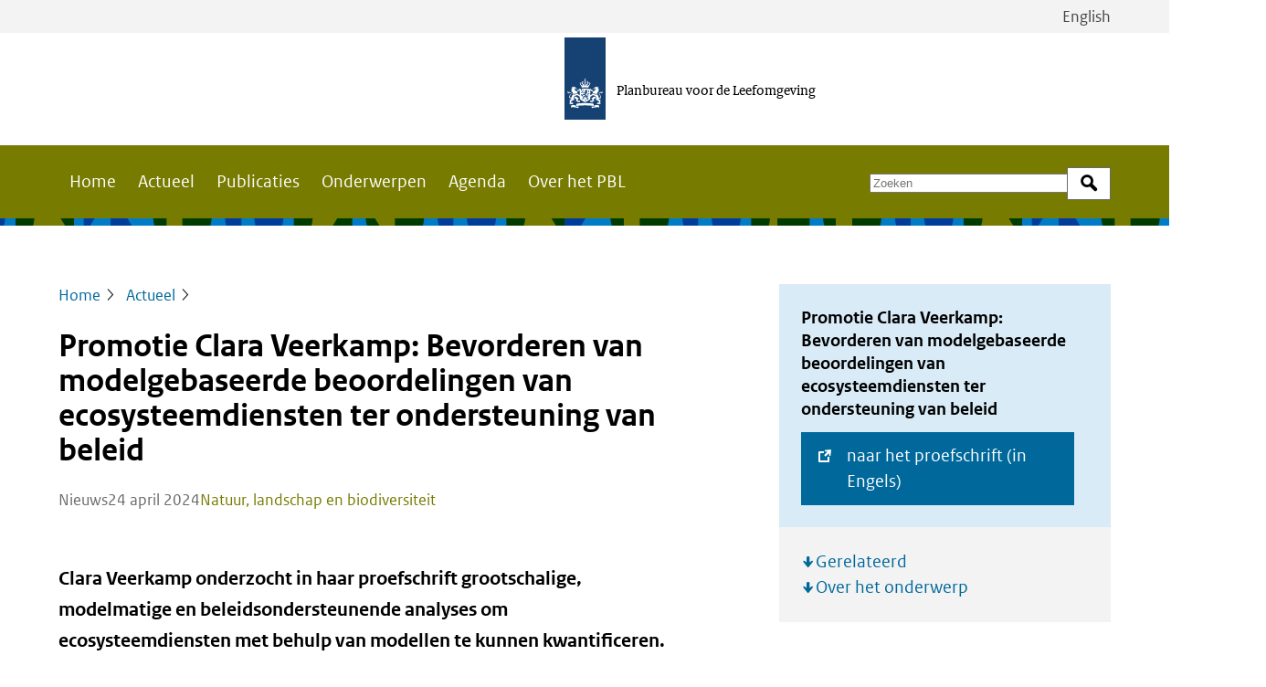

--- FILE ---
content_type: text/html; charset=UTF-8
request_url: https://www.pbl.nl/actueel/nieuws/promotie-clara-veerkamp-bevorderen-van-modelgebaseerde-beoordelingen-van-ecosysteemdiensten-ter-ondersteuning
body_size: 8275
content:
<!DOCTYPE html>
<html lang="nl" dir="ltr" prefix="og: https://ogp.me/ns#">
<head>
  <meta charset="utf-8" />
<noscript><style>form.antibot * :not(.antibot-message) { display: none !important; }</style>
</noscript><meta name="description" content="Clara Veerkamp onderzocht in haar proefschrift grootschalige, modelmatige en beleidsondersteunende analyses om ecosysteemdiensten met behulp van modellen te kunnen kwantificeren." />
<meta property="og:site_name" content="Planbureau voor de Leefomgeving" />
<meta property="og:title" content="Promotie Clara Veerkamp: Bevorderen van modelgebaseerde beoordelingen van ecosysteemdiensten ter ondersteuning van beleid" />
<meta property="og:image" content="https://www.pbl.nl/uploads/default/styles/og/public/2024-04/ClaraVeerkamp0008.jpg?itok=7SZy0IE6" />
<meta name="Generator" content="Drupal 11 (https://www.drupal.org)" />
<meta name="MobileOptimized" content="width" />
<meta name="HandheldFriendly" content="true" />
<meta name="viewport" content="width=device-width, initial-scale=1.0" />
<link rel="alternate" hreflang="nl" href="https://www.pbl.nl/actueel/nieuws/promotie-clara-veerkamp-bevorderen-van-modelgebaseerde-beoordelingen-van-ecosysteemdiensten-ter-ondersteuning" />
<link rel="canonical" href="https://www.pbl.nl/actueel/nieuws/promotie-clara-veerkamp-bevorderen-van-modelgebaseerde-beoordelingen-van-ecosysteemdiensten-ter-ondersteuning" />
<link rel="shortlink" href="https://www.pbl.nl/node/9219" />

  <title>Promotie Clara Veerkamp: Bevorderen van modelgebaseerde beoordelingen van ecosysteemdiensten ter ondersteuning van beleid | Planbureau voor de Leefomgeving</title>
  <link rel="stylesheet" media="all" href="/uploads/default/css/css_wGtBqxWWGtv67Wl9o-MRs54N6c8wo31mQNesTZ2VKwA.css?delta=0&amp;language=nl&amp;theme=frontend&amp;include=eJxLSi0pSS2KT60oyC9OTYlPy8wBcov101PzUosSc3TSivLzSlLzUvTTc_KTEnMAt-MSbw" />
<link rel="stylesheet" media="all" href="/uploads/default/css/css_udG-wPJN-oo5pUitPlgHlHRjXi-tGyXCdjKnea1KNsg.css?delta=1&amp;language=nl&amp;theme=frontend&amp;include=eJxLSi0pSS2KT60oyC9OTYlPy8wBcov101PzUosSc3TSivLzSlLzUvTTc_KTEnMAt-MSbw" />

    
</head>
<body>
<a href="#main-content" class="visually-hidden focusable skip-link">Overslaan en naar de inhoud gaan</a>
<script type="text/javascript">
// <![CDATA[
(function(window, document, dataLayerName, id) {
window[dataLayerName]=window[dataLayerName]||[],window[dataLayerName].push({start:(new Date).getTime(),event:"stg.start"});var scripts=document.getElementsByTagName('script')[0],tags=document.createElement('script');
function stgCreateCookie(a,b,c){var d="";if(c){var e=new Date;e.setTime(e.getTime()+24*c*60*60*1e3),d="; expires="+e.toUTCString();f=""}document.cookie=a+"="+b+d+f+"; path=/"}
var isStgDebug=(window.location.href.match("stg_debug")||document.cookie.match("stg_debug"))&&!window.location.href.match("stg_disable_debug");stgCreateCookie("stg_debug",isStgDebug?1:"",isStgDebug?14:-1);
var qP=[];dataLayerName!=="dataLayer"&&qP.push("data_layer_name="+dataLayerName);isStgDebug&&qP.push("stg_debug");var qPString=qP.length>0?("?"+qP.join("&")):"";
tags.async=!0,tags.src="https://statistiek.rijksoverheid.nl/containers/"+id+".js"+qPString,scripts.parentNode.insertBefore(tags,scripts);
!function(a,n,i){a[n]=a[n]||{};for(var c=0;c<i.length;c++)!function(i){a[n][i]=a[n][i]||{},a[n][i].api=a[n][i].api||function(){var a=[].slice.call(arguments,0);"string"==typeof a[0]&&window[dataLayerName].push({event:n+"."+i+":"+a[0],parameters:[].slice.call(arguments,1)})}}(i[c])}(window,"ppms",["tm","cm"])
})(window, document, 'dataLayer', '96a31d22-9005-4668-afdc-f4a781cdfda6');
// ]]>
</script><noscript><iframe src="https://statistiek.rijksoverheid.nl/containers/96a31d22-9005-4668-afdc-f4a781cdfda6/noscript.html" title="Piwik PRO embed snippet" height="0" width="0" style="display:none;visibility:hidden" aria-hidden="true"></iframe></noscript>
  <div class="dialog-off-canvas-main-canvas" data-off-canvas-main-canvas>
    
  <div id="state-navbar" hidden></div>
  <div id="state-search" hidden></div>
  <div class="page">
          <header class="page__header page-header">
          <div class="page-header__topbar region-topbar">
          <div class="region-topbar__language-switch block-language-switch">
      <div class="block-language-switch__content">
        <ul class="block-language-switch__list">
                                <li class="block-language-switch__list-item">
              <a class="block-language-switch__link"
                 aria-label="Bekijk site in het Engels"
                 href="/en">English
              </a>
            </li>
                  </ul>
      </div>
    </div>
  
  <div id="block-sitebranding" class="region-topbar__sitebranding block-sitebranding">
  
    
    <div class="block-sitebranding__publisher">
          <a class="block-sitebranding__publisher-logo-link" href="/" rel="home" aria-label="Planbureau voor de Leefomgeving">
        <img class="block-sitebranding__publisher-logo" src="/logo.svg" height="100" width="50" alt="Logo van de Rijksoverheid van Nederland" />
      </a>
              <span class="block-sitebranding__publisher-name">Planbureau voor de Leefomgeving</span>
      </div>

  
  </div>


  <nav class="region-topbar__states block-states">
    <a class="block-states__link block-states__link--home" href="/">
      <span class="block-states__link-label">Home</span>
    </a>

    <a class="block-states__link block-states__link--navbar" href="#state-navbar">
      <span class="block-states__link-label">Menu</span>
    </a>

    <a class="block-states__link block-states__link--navbar-close" href="#">
      <span class="block-states__link-label">Menu sluiten</span>
    </a>
  </nav>
  </div>


          <div class="page-header__navbar region-navbar">
      <nav aria-labelledby="block-mainnavigation-title" id="block-mainnavigation" class="region-navbar__mainnavigation block-mainnavigation">
            
  <h2 id="block-mainnavigation-title" class="visually-hidden block-mainnavigation__title">Main navigation</h2>
  

            

    
              <ul class="block-mainnavigation__menu">
                            <li class="block-mainnavigation__menu-item">
            <a href="/" class="block-mainnavigation__menu-item-link" data-drupal-link-system-path="&lt;front&gt;">Home</a>
                    </li>
                            <li class="block-mainnavigation__menu-item block-mainnavigation__menu-item--active-trail">
            <a href="/actueel" class="block-mainnavigation__menu-item-link" data-drupal-link-system-path="node/9068">Actueel</a>
                    </li>
                            <li class="block-mainnavigation__menu-item">
            <a href="/publicaties" class="block-mainnavigation__menu-item-link" data-drupal-link-system-path="node/9067">Publicaties</a>
                    </li>
                            <li class="block-mainnavigation__menu-item">
            <a href="/onderwerpen" class="block-mainnavigation__menu-item-link" data-drupal-link-system-path="node/9069">Onderwerpen</a>
                    </li>
                            <li class="block-mainnavigation__menu-item">
            <a href="/agenda" class="block-mainnavigation__menu-item-link" data-drupal-link-system-path="node/9107">Agenda</a>
                    </li>
                            <li class="block-mainnavigation__menu-item block-mainnavigation__menu-item--collapsed">
            <a href="/over-het-pbl/missie-en-onafhankelijkheid" class="block-mainnavigation__menu-item-link" data-drupal-link-system-path="node/2018">Over het PBL</a>
                    </li>
              </ul>
      


  </nav>
<div class="views-exposed-form bef-exposed-form region-navbar__search block-search" data-bef-auto-submit-full-form="" data-bef-auto-submit="" data-bef-auto-submit-delay="500" data-bef-auto-submit-minimum-length="3" data-drupal-selector="views-exposed-form-search-search-bar" id="block-search">
  
    
      <form action="/zoeken" method="get" id="views-exposed-form-search-search-bar" accept-charset="UTF-8" class="form-views-exposed-form">
  <div class="form-views-exposed-form__keys js-form-item js-form-type-textfield js-form-item-keys form-item form-item-keys form-type-textfield">
      <label for="edit-keys" class="form-item__label">Zoek op trefwoord</label>
          <input placeholder="Zoeken" data-drupal-selector="edit-keys" type="text" id="edit-keys" name="keys" value="" size="30" maxlength="128" class="form-text" />

        </div>
<div data-drupal-selector="edit-actions" class="form-actions js-form-wrapper form-wrapper" id="edit-actions">    <button data-bef-auto-submit-click="" data-drupal-selector="edit-submit-search" type="submit" id="edit-submit-search" value="Zoek" class="button js-form-submit form-submit">Zoek</button>
</div>


</form>

  </div>


      <div class="region-navbar__language-switch block-language-switch">
      <div class="block-language-switch__content">
        <ul class="block-language-switch__list">
                                <li class="block-language-switch__list-item">
              <a class="block-language-switch__link"
                 aria-label="Bekijk site in het Engels"
                 href="/en">English
              </a>
            </li>
                  </ul>
      </div>
    </div>
    </div>


          <div class="page-header__header region-header">
          <div id="block-header-node" class="region-header__header-node block-header-node">
  
    
      <div class="node-article-header node-article-header--promoted">
      
  </div>

  </div>

      </div>

      </header>
    
          <main id="main-content" class="page__body page-body">
          <div class="page-body__content-top region-content-top">
          <div id="block-messages" class="region-content-top__messages block-messages">
  
    
      <div data-drupal-messages-fallback class="hidden"></div>
  </div>

      </div>


          <div class="page-body__content region-content">
          <div id="block-primary-content" class="region-content__primary-content block-primary-content">
  
    
      <div class="node-article-full node-article-full--promoted">
    
  

  <header class="node-article-full__header">
                  <div class="node-article-full__page-breadcrumb">    <nav class="breadcrumb" aria-labelledby="breadcrumb">
          <h2 id="breadcrumb" class="breadcrumb__label">Kruimelpad</h2>
        <ol class="breadcrumb__list" itemscope itemtype="http://schema.org/BreadcrumbList">
          <li class="breadcrumb__item" itemprop="itemListElement" itemscope itemtype="http://schema.org/ListItem">
                  <a class="breadcrumb__item-link" href="/" itemprop="item"><span itemprop="name">Home</span></a>
                <meta itemprop="position" content="1" />
      </li>
          <li class="breadcrumb__item" itemprop="itemListElement" itemscope itemtype="http://schema.org/ListItem">
                  <a class="breadcrumb__item-link" href="/actueel" itemprop="item"><span itemprop="name">Actueel</span></a>
                <meta itemprop="position" content="2" />
      </li>
        </ol>
  </nav>
</div>

              <div class="node-article-full__page-title">
  <h1>Promotie Clara Veerkamp: Bevorderen van modelgebaseerde beoordelingen van ecosysteemdiensten ter ondersteuning van beleid</h1>

</div>

      
      
    
          <footer class="node-article-full__meta">
                    <div class="node-article-full__type">
                                                                                        Nieuws                            </div>


                      <div class="node-article-full__published-date">
                                                                                        <time datetime="2024-04-24T12:00:00Z">24 april 2024</time>
                            </div>


                      <div class="node-article-full__main_topic">
                              <a rel="bookmark" href="/onderwerpen/natuur-landschap-en-biodiversiteit">
                  Natuur, landschap en biodiversiteit
                </a>
                          </div>
                  
      </footer>
      </header>

  <aside class="node-article-full__aside">
          <div class="node-article-full__aside-label">
      Promotie Clara Veerkamp: Bevorderen van modelgebaseerde beoordelingen van ecosysteemdiensten ter ondersteuning van beleid
    </div>

    
              <ul class="node-article-full__links-primary">
                                                                                              <li class="node-article-full__links-primary-item">
            <a href="https://repository.ubn.ru.nl/handle/2066/304474" data-link-reference=""><span>naar het proefschrift (in Engels)</span></a>              </li>
                                </ul>

    
          
  <div class="item-list-toc ">
      <ul class="item-list-toc__list">
          <li class="item-list-toc__list-item"><a href="#gerelateerd">Gerelateerd</a></li>
          <li class="item-list-toc__list-item"><a href="#over-het-onderwerp">Over het onderwerp</a></li>
      </ul>
  </div>
    
  </aside>

  <div class="node-article-full__content">
      
                  <div class="node-article-full__body node-article-full__body--text">
                                                                        
  <div class="node-article-full__body-item text-basic-html"><p class="par-intro">Clara Veerkamp onderzocht in haar proefschrift grootschalige, modelmatige en beleidsondersteunende analyses om ecosysteemdiensten met behulp van modellen te kunnen kwantificeren. Zij concludeert onder meer dat het modelleren van meerdere ecosysteemdiensten zicht geeft op de verscheidenheid aan natuurwaarden en de mogelijkheid tot positieve interactie laat zien tussen de verschillende ecosysteemdiensten. Ze beveelt hiernaast aan de selectie van relevante ecosysteemdiensten te verbreden.&nbsp;</p></div>
                          
      </div>
            <div class="node-article-full__body">
                                                                  
  <div class="node-article-full__body-item paragraph-text-partial">
    
    <div class="paragraph-text-partial__content">
                        
                  
        
                        <div class="paragraph-text-partial__body paragraph-text-partial__body--text">
                                                                        
  <div class="paragraph-text-partial__body-item text-basic-html"><p>Er is wereldwijd sprake van een sterke achteruitgang van natuur en biodiversiteit, met gevolgen voor levensonderhoud, de economie en het welzijn van de mensheid. Ecosysteemdiensten zijn voor de mensen waardevolle diensten die door de natuur worden voortgebracht, zoals het leveren van voedsel, de regulering van het klimaat, of het bieden van fysieke en mentale gezondheidsvoordelen door contact met de natuur. Voor het kwantificeren van deze ecosysteemdiensten zijn ruimtelijke modellen essentieel.&nbsp;</p><h2>Modellen voor ecosysteemdiensten</h2><p>Het proefschrift heeft als doel grootschalige modelmatige en beleidsondersteunende analyses van ecosysteemdiensten te verbeteren door het ontwikkelen van kwantitatieve modellen voor meerdere ecosysteemdiensten, gericht op de stedelijke omgeving. Hiernaast is er onderzoek gedaan naar modelonzekerheden in analyses van ecosysteemdiensten.&nbsp;</p><p>Veerkamp toont onder andere aan dat het integreren van het aanbod aan en de vraag naar ecosysteemdiensten helpt om tekorten (onvervulde vraag) te identificeren evenals de bijdrage van natuur aan het aanpakken van maatschappelijk opgaven. Verder, laat Veerkamp zien dat modelvergelijkingen een waardevolle benadering is om modelonzekerheden te identificeren, te kwantificeren en de bronnen van onzekerheden te achterhalen. De analyse op basis van meerdere modellen maakt de uitkomsten robuust. Deze benadering zou standaard moeten zijn in modelmatige analyses van ecosysteemdiensten.&nbsp;</p><p>Clara Veerkamp promoveerde aan de Radboud Universiteit Nijmegen.</p></div>
                          
      </div>
  
          </div>
  </div>

                            </div>


      <section class="node-article-full__related">
              <div class="node-article-full__related-articles">
          <h2 class="node-article-full__related-articles-label" id="gerelateerd">
            Gerelateerd          </h2>

          <div class="view-articles-selection-related">
  
          

        
        
        
            <div class="view-articles-selection-related__content">
                  <div class="view-articles-selection-related__row">
      <div class="node-article-docket node-article-docket--promoted">
    <div class="node-article-docket__content">
    
    <h3 class="node-article-docket__title">
      <span class="node-article-docket__title-link">
<span>Zoeken naar een nieuwe balans tussen landbouw en natuur in 2050  </span>
</span>
    </h3>
    

      

  <footer class="node-article-docket__meta">
              <div class="node-article-docket__type">
                                                                                        Nieuws                            </div>

              <div class="node-article-docket__published-date">
                                                                                        <time datetime="2025-10-16T12:00:00Z">16 oktober 2025</time>
                            </div>


          <div class="node-article-docket__topic">
              <a rel="bookmark" href="/onderwerpen/natuur-landschap-en-biodiversiteit">
      Natuur, landschap en biodiversiteit
    </a>
        </div>
      </footer>
  </div>

                <div class="node-article-docket__image">
                                                                                        <div class="media-image-4x3-xsm">
                <div class="media-image-4x3-xsm__source">
                                                                                            <picture>
                  <source srcset="/uploads/default/styles/4x3_240/public/2025-10/ANP-469626201_Sander%20Koning.jpg?itok=Q6hR44q6 1x" media="all and (max-width: 47.999em)" type="image/jpeg" width="240" height="180"/>
                  <img loading="lazy" class="responsive-image responsive-image--focal-center-center" data-focal-x="5" data-focal-y="5" width="240" height="180" src="/uploads/default/styles/4x3_240/public/2025-10/ANP-469626201_Sander%20Koning.jpg?itok=Q6hR44q6" alt="" />

  </picture>

                            </div>

  </div>
                            </div>

  
  <div class="node-article-docket__read-more">
        <a class="node-article-docket__read-more-link" href="/actueel/nieuws/zoeken-naar-een-nieuwe-balans-tussen-landbouw-en-natuur-in-2050" aria-label="Lees meer over Zoeken naar een nieuwe balans tussen landbouw en natuur in 2050  ">
      Lees meer    </a>
  </div>
</div>

    </div>
          <div class="view-articles-selection-related__row">
      <div class="node-article-docket node-article-docket--promoted">
    <div class="node-article-docket__content">
    
    <h3 class="node-article-docket__title">
      <span class="node-article-docket__title-link">
<span>Langjarige overeenkomsten en adequate vergoeding nodig voor effectief agrarisch natuurbeheer</span>
</span>
    </h3>
    

      

  <footer class="node-article-docket__meta">
              <div class="node-article-docket__type">
                                                                                        Nieuws                            </div>

              <div class="node-article-docket__published-date">
                                                                                        <time datetime="2025-03-26T12:00:00Z">26 maart 2025</time>
                            </div>


          <div class="node-article-docket__topic">
              <a rel="bookmark" href="/onderwerpen/natuur-landschap-en-biodiversiteit">
      Natuur, landschap en biodiversiteit
    </a>
        </div>
      </footer>
  </div>

                <div class="node-article-docket__image">
                                                                                        <div class="media-image-4x3-xsm">
                <div class="media-image-4x3-xsm__source">
                                                                                            <picture>
                  <source srcset="/uploads/default/styles/4x3_240/public/2025-03/Grauwe%20ganzen%20in%20de%20vlucht%20-1920_0.jpg?itok=SYpI_lGw 1x" media="all and (max-width: 47.999em)" type="image/jpeg" width="240" height="180"/>
                  <img loading="lazy" class="responsive-image responsive-image--focal-center-center" data-focal-x="5" data-focal-y="5" width="240" height="180" src="/uploads/default/styles/4x3_240/public/2025-03/Grauwe%20ganzen%20in%20de%20vlucht%20-1920_0.jpg?itok=SYpI_lGw" alt="Foto Grauwe ganzen in de vlucht boven agrarisch gebied" />

  </picture>

                            </div>

  </div>
                            </div>

  
  <div class="node-article-docket__read-more">
        <a class="node-article-docket__read-more-link" href="/actueel/nieuws/langjarige-overeenkomsten-en-adequate-vergoeding-nodig-voor-effectief-agrarisch-natuurbeheer" aria-label="Lees meer over Langjarige overeenkomsten en adequate vergoeding nodig voor effectief agrarisch natuurbeheer">
      Lees meer    </a>
  </div>
</div>

    </div>
          <div class="view-articles-selection-related__row">
      <div class="node-article-docket node-article-docket--promoted">
    <div class="node-article-docket__content">
    
    <h3 class="node-article-docket__title">
      <span class="node-article-docket__title-link">
<span>Natuurbeleid vraagt een andere aanpak dan eerder voorzien</span>
</span>
    </h3>
    

      

  <footer class="node-article-docket__meta">
              <div class="node-article-docket__type">
                                                                                        Nieuws                            </div>

              <div class="node-article-docket__published-date">
                                                                                        <time datetime="2023-07-04T12:00:00Z">4 Juli 2023</time>
                            </div>


          <div class="node-article-docket__topic">
              <a rel="bookmark" href="/onderwerpen/natuur-landschap-en-biodiversiteit">
      Natuur, landschap en biodiversiteit
    </a>
        </div>
      </footer>
  </div>

                <div class="node-article-docket__image">
                                                                                        <div class="media-image-4x3-xsm">
                <div class="media-image-4x3-xsm__source">
                                                                                            <picture>
                  <source srcset="/uploads/default/styles/4x3_240/public/thumbnails/img_1800_len.jpg?h=790be497&amp;itok=YZp40mKT 1x" media="all and (max-width: 47.999em)" type="image/jpeg" width="240" height="180"/>
                  <img loading="lazy" class="responsive-image responsive-image--focal-center-center" data-focal-x="5" data-focal-y="5" width="240" height="180" src="/uploads/default/styles/4x3_240/public/thumbnails/img_1800_len.jpg?h=790be497&amp;itok=YZp40mKT" />

  </picture>

                            </div>

  </div>
                            </div>

  
  <div class="node-article-docket__read-more">
        <a class="node-article-docket__read-more-link" href="/actueel/nieuws/natuurbeleid-vraagt-een-andere-aanpak-dan-eerder-voorzien" aria-label="Lees meer over Natuurbeleid vraagt een andere aanpak dan eerder voorzien">
      Lees meer    </a>
  </div>
</div>

    </div>
          <div class="view-articles-selection-related__row">
      <div class="node-article-docket">
    <div class="node-article-docket__content">
    
    <h3 class="node-article-docket__title">
      <span class="node-article-docket__title-link">
<span>Een nieuw kader om over de toekomst van natuur na te denken</span>
</span>
    </h3>
    

      

  <footer class="node-article-docket__meta">
              <div class="node-article-docket__type">
                                                                                        Blog                            </div>

              <div class="node-article-docket__published-date">
                                                                                        <time datetime="2023-02-20T12:00:00Z">20 februari 2023</time>
                            </div>


          <div class="node-article-docket__topic">
              <a rel="bookmark" href="/onderwerpen/natuur-landschap-en-biodiversiteit">
      Natuur, landschap en biodiversiteit
    </a>
        </div>
      </footer>
  </div>

                <div class="node-article-docket__image">
                                                                                        <div class="media-image-4x3-xsm">
                <div class="media-image-4x3-xsm__source">
                                                                                            <picture>
                  <source srcset="/uploads/default/styles/4x3_240/public/thumbnails/ipbes9.jpg?h=ab622562&amp;itok=g45h9sEB 1x" media="all and (max-width: 47.999em)" type="image/jpeg" width="240" height="180"/>
                  <img loading="lazy" class="responsive-image responsive-image--focal-center-center" data-focal-x="5" data-focal-y="5" width="240" height="180" src="/uploads/default/styles/4x3_240/public/thumbnails/ipbes9.jpg?h=ab622562&amp;itok=g45h9sEB" />

  </picture>

                            </div>

  </div>
                            </div>

  
  <div class="node-article-docket__read-more">
        <a class="node-article-docket__read-more-link" href="/actueel/blog/een-nieuw-kader-om-over-de-toekomst-van-natuur-na-te-denken" aria-label="Lees meer over Een nieuw kader om over de toekomst van natuur na te denken">
      Lees meer    </a>
  </div>
</div>

    </div>
  
      </div>
      
        
        
        
        
        </div>

        </div>
      
                        <div id="over-het-onderwerp" class="node-article-full__topic">
                                                                                        <div class="taxonomy-term-topic-teaser">
              <div class="taxonomy-term-topic-teaser__image">
                                                                                        <div class="media-image-1x1-sm">
                <div class="media-image-1x1-sm__source">
                                                                                            <picture>
                  <source srcset="/uploads/default/styles/1x1_256/public/2024-01/onderwerp-natuur-onderwerp-natuur-galloway_01_dsc_9205-rob_poelejee-mediatheek_vrij_gebruik_onder_vermelding_fotograaf-uitsnede_0.jpg?itok=qg7GQBPX 1x" media="all and (max-width: 47.999em)" type="image/jpeg" width="256" height="256"/>
                  <img loading="lazy" class="responsive-image responsive-image--focal-center-center" data-focal-x="5" data-focal-y="5" width="256" height="256" src="/uploads/default/styles/1x1_256/public/2024-01/onderwerp-natuur-onderwerp-natuur-galloway_01_dsc_9205-rob_poelejee-mediatheek_vrij_gebruik_onder_vermelding_fotograaf-uitsnede_0.jpg?itok=qg7GQBPX" alt="" />

  </picture>

                            </div>

  </div>
                            </div>


  <div class="taxonomy-term-topic-teaser__content" id="">
    <p class="taxonomy-term-topic-teaser__kicker">Over het onderwerp:</p>

    
          <h3 class="taxonomy-term-topic-teaser__title">
                  <div class="taxonomy-term-topic-teaser__name">
                                                                                        Natuur, landschap en biodiversiteit                            </div>

      </h3>
        

                    <div class="taxonomy-term-topic-teaser__description taxonomy-term-topic-teaser__description--text">
                                                                        
  <div class="taxonomy-term-topic-teaser__description-item text-basic-html"><p>Het PBL ondersteunt met uiteenlopende studies het beleid voor natuur, landschap en ecosysteemdiensten.</p></div>
                          
      </div>
  

          <a href="/onderwerpen/natuur-landschap-en-biodiversiteit" rel="bookmark" class="taxonomy-term-topic-teaser__link">
        Meer over natuur, landschap en biodiversiteit
      </a>
      </div>
</div>
                            </div>

          </section>
    </div>
</div>

  </div>

      </div>

      </main>
    
          <footer class="page__footer page-footer">
          <div class="page-footer__footer region-footer">
          <div id="block-colophon" class="region-footer__colophon block-colophon">
  
    
      <div class="site-setting-colophon">
          <div class="site-setting-colophon__image">  <img alt=" " src=/uploads/default/2024-01/b30.svg />
</div>
    <div class="site-setting-colophon__body"><p><em>PBL - Het nationale kennisinstituut op het gebied van milieu, natuur en ruimtelijke inrichting</em></p></div>

  </div>

  </div>
<nav aria-labelledby="block-footernavigation-title" id="block-footernavigation" class="region-footer__footernavigation block-footernavigation">
            
  <h2 id="block-footernavigation-title" class="visually-hidden block-footernavigation__title">Footer navigation</h2>
  

            

    
              <ul class="block-footernavigation__menu">
                            <li class="block-footernavigation__menu-item block-footernavigation__menu-item--expanded">
                          <h2 class="block-footernavigation__menu-item-title">
                            <span class="block-footernavigation__menu-item-link">Over PBL</span>
                          </h2>
                                                    <ul class="block-footernavigation__submenu">
                            <li class="block-footernavigation__submenu-item">
            <a href="/over-het-pbl/missie-en-onafhankelijkheid" class="block-footernavigation__submenu-item-link" data-drupal-link-system-path="node/2018">Het PBL</a>
                      </li>
                            <li class="block-footernavigation__submenu-item">
            <a href="/over-het-pbl/contact" class="block-footernavigation__submenu-item-link" data-drupal-link-system-path="node/1983">Contact</a>
                      </li>
                            <li class="block-footernavigation__submenu-item">
            <a href="/over-het-pbl/werken-bij-het-pbl" class="block-footernavigation__submenu-item-link" data-drupal-link-system-path="node/2030">Werken bij PBL</a>
                      </li>
                            <li class="block-footernavigation__submenu-item">
            <a href="/over-het-pbl/privacy" class="block-footernavigation__submenu-item-link" data-drupal-link-system-path="node/1846">Privacy</a>
                      </li>
                            <li class="block-footernavigation__submenu-item">
            <a href="/over-het-pbl/toegankelijkheid" class="block-footernavigation__submenu-item-link" data-drupal-link-system-path="node/1896">Toegankelijkheid</a>
                      </li>
                            <li class="block-footernavigation__submenu-item">
            <a href="/over-het-pbl/copyright" class="block-footernavigation__submenu-item-link" data-drupal-link-system-path="node/1861">Copyright</a>
                      </li>
                            <li class="block-footernavigation__submenu-item">
            <a href="/over-het-pbl/archief" class="block-footernavigation__submenu-item-link" data-drupal-link-system-path="node/1945">Archief</a>
                      </li>
              </ul>
      
                      </li>
                            <li class="block-footernavigation__menu-item block-footernavigation__menu-item--expanded">
                          <h2 class="block-footernavigation__menu-item-title">
                            <span class="block-footernavigation__menu-item-link">Onze diensten</span>
                          </h2>
                                                    <ul class="block-footernavigation__submenu">
                            <li class="block-footernavigation__submenu-item">
            <a href="/actueel" class="block-footernavigation__submenu-item-link" data-drupal-link-system-path="node/9068">Actueel</a>
                      </li>
                            <li class="block-footernavigation__submenu-item">
            <a href="/publicaties" class="block-footernavigation__submenu-item-link" data-drupal-link-system-path="node/9067">Publicaties</a>
                      </li>
                            <li class="block-footernavigation__submenu-item">
            <a href="/onderwerpen" class="block-footernavigation__submenu-item-link" data-drupal-link-system-path="node/9069">Onderwerpen</a>
                      </li>
                            <li class="block-footernavigation__submenu-item">
            <a href="https://www.pbl.nl/agenda" class="block-footernavigation__submenu-item-link">Agenda</a>
                      </li>
                            <li class="block-footernavigation__submenu-item">
            <a href="/modellen" class="block-footernavigation__submenu-item-link">Modellen</a>
                      </li>
                            <li class="block-footernavigation__submenu-item">
            <a href="/over-het-pbl/overzicht-websites" class="block-footernavigation__submenu-item-link" data-drupal-link-system-path="node/1970">Websites</a>
                      </li>
              </ul>
      
                      </li>
                            <li class="block-footernavigation__menu-item block-footernavigation__menu-item--expanded">
                          <h2 class="block-footernavigation__menu-item-title">
                            <span class="block-footernavigation__menu-item-link">Volg ons</span>
                          </h2>
                                                    <ul class="block-footernavigation__submenu">
                            <li class="block-footernavigation__submenu-item">
            <a href="https://x.com/leefomgeving" class="block-footernavigation__submenu-item-link">X</a>
                      </li>
                            <li class="block-footernavigation__submenu-item">
            <a href="https://www.linkedin.com/company/planbureau-voor-de-leefomgeving/" class="block-footernavigation__submenu-item-link">Linkedin</a>
                      </li>
                            <li class="block-footernavigation__submenu-item">
            <a href="https://bsky.app/profile/leefomgeving.bsky.social" class="block-footernavigation__submenu-item-link">Bluesky</a>
                      </li>
                            <li class="block-footernavigation__submenu-item">
            <a href="https://www.youtube.com/user/pblleefomgeving" class="block-footernavigation__submenu-item-link">YouTube</a>
                      </li>
                            <li class="block-footernavigation__submenu-item">
            <a href="/rss-feeds" class="block-footernavigation__submenu-item-link" data-drupal-link-system-path="node/9140">RSS</a>
                      </li>
              </ul>
      
                      </li>
              </ul>
      


  </nav>

      </div>

      </footer>
      </div>

  </div>


<script type="application/json" data-drupal-selector="drupal-settings-json">{"path":{"baseUrl":"\/","pathPrefix":"","currentPath":"node\/9219","currentPathIsAdmin":false,"isFront":false,"currentLanguage":"nl"},"pluralDelimiter":"\u0003","suppressDeprecationErrors":true,"better_exposed_filters":{"autosubmit_exclude_textfield":true},"ajaxTrustedUrl":{"\/zoeken":true},"user":{"uid":0,"permissionsHash":"1f969dff9e278895e70f2bfd5050a157e5e7da81e210b34d76511b494322569b"}}</script>
<script src="/core/assets/vendor/jquery/jquery.min.js?v=4.0.0-rc.1"></script>
<script src="/uploads/default/js/js_2AKVwS5ec1qQOYaLyKv4je3kODlAokwCxo43o6vi6oI.js?scope=footer&amp;delta=1&amp;language=nl&amp;theme=frontend&amp;include=eJxtytEJwDAIBcCFAhlJlLyEgNWiBjp-O0A_D05QhSA8tycGza0fs_Mppzxy7WryXxYMwdpmuBVs9KUurC9LVSCr"></script>

</body>
</html>
